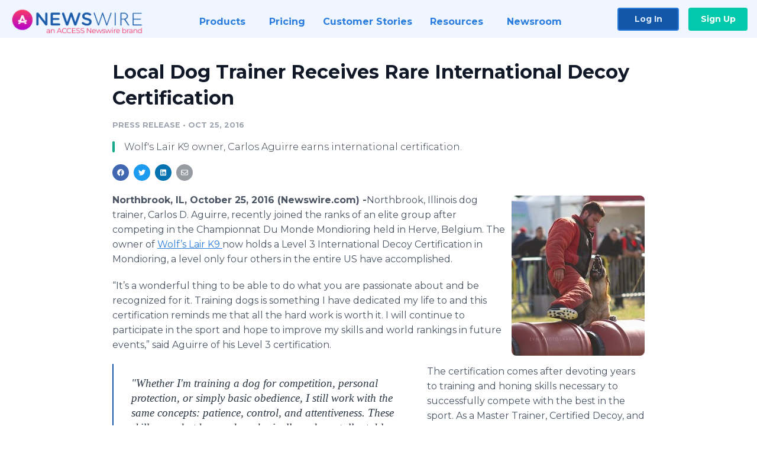

--- FILE ---
content_type: text/html; charset=utf-8
request_url: https://www.newswire.com/news/local-dog-trainer-receives-rare-international-decoy-certification-15810216
body_size: 10008
content:

<!DOCTYPE html>
<html lang="en" class="newswire website bs4
                ">
<head>

    <meta name="csrf-token" content="tzSha1nSibhTGGHhAoIRU7TftEhoUyrwMGwVA3tm" />
    <meta charset="utf-8" />
    <meta name="viewport" content="width=device-width, initial-scale=1" />
    <base href="https://www.newswire.com/" />

    
    <title>
                                    Local Dog Trainer Receives Rare International Decoy Certification |
                                    Newswire
            </title>

    
    
    
            <link rel="canonical" href="https://www.newswire.com/news/local-dog-trainer-receives-rare-international-decoy-certification-15810216" />
        <meta name="twitter:card" content="summary_large_image" />
    <meta name="twitter:title" content="Local Dog Trainer Receives Rare International Decoy Certification" />
    <meta name="twitter:description" content="Wolf's Lair K9 owner, Carlos Aguirre earns international certification." />

    <meta property="og:url" content="https://www.newswire.com/news/local-dog-trainer-receives-rare-international-decoy-certification-15810216" />
    <meta property="og:title" content="Local Dog Trainer Receives Rare International Decoy Certification" />
    <meta property="og:description" content="Wolf's Lair K9 owner, Carlos Aguirre earns international certification." />
    <meta property="fb:app_id" content="586234651427775" />

    
    
                            <meta name="twitter:image" content="https://cdn.nwe.io/files/x/10/f8/2ef9633da9325fe2de0a8b149d74.jpg" />
        <meta property="og:image" content="https://cdn.nwe.io/files/x/10/f8/2ef9633da9325fe2de0a8b149d74.jpg" />
        <meta property="og:image:width" content="797" />
        <meta property="og:image:height" content="960" />
    
    <meta name="description" content="Wolf's Lair K9 owner, Carlos Aguirre earns international certification." />
    <meta name="keywords" content="agility, award, dog, dog training, mondioring, obedience, sports, training" />


    <link rel="preconnect" href="https://fonts.googleapis.com"> 
<link rel="preconnect" href="https://fonts.gstatic.com" crossorigin> 
<link rel="stylesheet" href="//fonts.googleapis.com/css?family=Open+Sans:300,400,600,700,800,300italic,400italic,600italic,700italic" />
<link rel="stylesheet" href="//fonts.googleapis.com/css?family=Montserrat:300,400,500,600,700" />

    
    <link rel="stylesheet" href="https://cdn.nwe.io/assets/loader/1e5077fc26cc0d831be279a19a67f0355e65f37b563910d2eb9b3330d6323789.css">

    <!--[if lt IE 9]><script src="https://cdn.nwe.io/assets/loader/8b573b860cec1ce2b310a7f2ab1c405ce8f0ba7faea920a11c29a77ca0b419cd.js" class="js-loader"></script>
<![endif]-->
    <!--[if IE]><meta http-equiv="X-UA-Compatible" content="IE=edge,chrome=1" /><![endif]-->

    <script>

window._defer_callback_jQuery = [];
window._defer_callback = [];

window.$ = function(callback) {
	if (typeof callback === 'function')
		_defer_callback_jQuery.push(callback);
};

window.defer = function(callback) {
	if (typeof callback === 'function')
		_defer_callback.push(callback);
};

// replacement for $(window).on('load', ...);
// that handles the case where window is already loaded
window.deferUntilComplete = function(callback) {
	if (document.readyState !== 'complete')
		return window.addEventListener('load', callback);
	return callback();
};

</script>

    <link href="https://cdn.nwe.io/assets/im/favicon.ico?0587e58ba" type="image/x-icon" rel="shortcut icon" />
    <link href="https://cdn.nwe.io/assets/im/favicon.ico?0587e58ba" type="image/x-icon" rel="icon" />

    <!-- Google Tag Manager -->
<!-- Start GTM Dependency -->
<script>
// Initialize backend session from FullStory session url
window['_fs_ready'] = () => {
    const sessionUrl = FS.getCurrentSessionURL();
    const savedSession = "";

    if (sessionUrl && sessionUrl !== savedSession) {
        const formData = new FormData();
        formData.append('url', sessionUrl);
        fetch("https:\/\/www.newswire.com\/api\/session\/fullstory", {
            method: 'POST',
            body: formData,
            headers: {Accept: 'application/json'}
        })
        .catch(() => {
            console.warn('Fullstory session error.');
        })
    }
};

</script>
<!-- End GTM Dependency -->
<!-- Google Tag Manager Datalayer-->
<script type="application/javascript">
window.dataLayer = window.dataLayer || [];

dataLayer.push({
    'isUserOnline': false,
    'isAdminOnline': false,
    'isUserPanel': false,
    'brandName': "Newswire",
    'isFullStoryEnabled': false,
    'isCollab': false,
    'isMediaRoom': false,
    'isSalesGeneration': false,
    'isNewswirePlatform': true,
    })
</script>
<!-- Google Tag Manager Datalayer-->

<script>(function(w,d,s,l,i){w[l]=w[l]||[];w[l].push({'gtm.start':
new Date().getTime(),event:'gtm.js'});var f=d.getElementsByTagName(s)[0],
j=d.createElement(s),dl=l!='dataLayer'?'&l='+l:'';j.async=true;j.src=
'https://www.googletagmanager.com/gtm.js?id='+i+dl;f.parentNode.insertBefore(j,f);
})(window,document,'script','dataLayer', "GTM-TKKB8JX");</script>
<!-- End Google Tag Manager -->
    <meta name="google-site-verification" content="q8ryY6fz2fhB9rFoyyhK0b6aq7qYS99CRThypWPaZOA" />

        <link rel="canonical" href="https://www.newswire.com/view/content/local-dog-trainer-receives-rare-international-decoy-certification-15810216" />
    
    <script>

    CKEDITOR_BASEPATH  = "https:\/\/cdn.nwe.io\/assets\/lib\/ckeditor\/";
    NR_USER_ID         = null;
    RELATIVE_URI       = "view\/content\/local-dog-trainer-receives-rare-international-decoy-certification-15810216";
    ASSETS_VERSION     = "0587e58ba";
    IS_DEVELOPMENT     = false;
    IS_PRODUCTION      = true;
    ASSETS_BASE        = "https:\/\/cdn.nwe.io\/assets\/";

    </script>

    
</head>
<body class="relative">
    <!-- Google Tag Manager (noscript) -->
<noscript><iframe src="https://www.googletagmanager.com/ns.html?id=GTM-TKKB8JX"
height="0" width="0" style="display:none;visibility:hidden"></iframe></noscript>
<!-- End Google Tag Manager (noscript) -->
    
    <!--[if lt IE 8]><p class="chromeframe">You are using an <strong>outdated</strong> browser.
    Please <a href="http://browsehappy.com/">upgrade your browser</a> or
    <a href="http://www.google.com/chromeframe/?redirect=true">activate Google Chrome Frame</a>
    to improve your experience.</p><![endif]-->

    <div id="fb-root"></div>
<!-- Start Navigation -->
<div class="nw-navigation-section " data-state="close">
    <link rel="stylesheet" href="https://cdn.nwe.io/assets_v3/css/components/navigation.css?id=0b9eb035dcdc3edca30889d785bedfcf" />
    <header class="nw-navigation">
        <nav class="nw-navigation__nav" aria-label="Main">
            <a class="nw-navigation__brand" href="/">
                <!-- Desktop logo (hidden on mobile) -->
                <img class="nw-navigation__brand-logo--desktop" width="969" height="194" src="https://cdn.nwe.io/assets/im/website_alt/newswire_ANW_logo.png?v=4fa7a5154" alt="Newswire">
                <!-- Mobile logo (hidden on desktop) -->
                <img class="nw-navigation__brand-logo--mobile" width="120" height="24" src="https://cdn.nwe.io/assets/im/website_alt/logo.svg?v=4fa7a5154" alt="Newswire">
            </a>
            <a role="button" aria-label="navigation toggle" tabindex="0" class="nw-navigation__toggle-wrapper">
                <span class="nw-navigation__toggle"></span>
            </a>
            <menu class="nw-navigation__menu">
                <li data-active-listen class="nw-navigation__item parent" data-state="close">
                    <span class="nw-navigation__item-text">
                        <span class="nw-navigation__item-text-title">Products<span class="fal fa-angle-down"></span>
                        </span>
                    </span>
                    <menu class="nw-navigation__subitems">
                        <li class="nw-navigation__subitem">
                            <a class="nw-navigation__subitem-text nw-navigation__icon nw-navigation__icon--pr-distro"
                                href="https://www.newswire.com/press-release-distribution">
                                Press Release Distribution
                            </a>
                        </li>
                        <li class="nw-navigation__subitem">
                            <a class="nw-navigation__subitem-text nw-navigation__icon nw-navigation__icon--puzzle"
                                href="https://www.newswire.com/press-release-optimizer">
                                Press Release Optimizer
                            </a>
                        </li>
                        <li class="nw-navigation__subitem">
                            <a class="nw-navigation__subitem-text nw-navigation__icon nw-navigation__icon--media-suite"
                                href="https://www.newswire.com/media-suite">
                                Media Suite
                            </a>
                        </li>
                        <li class="nw-navigation__subitem">
                            <a class="nw-navigation__subitem-text nw-navigation__icon nw-navigation__icon--media-db"
                                href="https://www.newswire.com/media-database">
                                Media Database
                            </a>
                        </li>
                        <li class="nw-navigation__subitem">
                            <a class="nw-navigation__subitem-text nw-navigation__icon nw-navigation__icon--media-pitching"
                                href="https://www.newswire.com/media-pitching">
                                Media Pitching
                            </a>
                        </li>
                        <li class="nw-navigation__subitem">
                            <a class="nw-navigation__subitem-text nw-navigation__icon nw-navigation__icon--media-monitoring"
                                href="https://www.newswire.com/media-monitoring">
                                Media Monitoring
                            </a>
                        </li>
                        <li class="nw-navigation__subitem">
                            <a class="nw-navigation__subitem-text nw-navigation__icon nw-navigation__icon--analytics"
                                href="https://www.newswire.com/analytics">
                                Analytics
                            </a>
                        </li>
                        <li class="nw-navigation__subitem">
                            <a class="nw-navigation__subitem-text nw-navigation__icon nw-navigation__icon--newsrooms"
                                href="https://www.newswire.com/media-room">
                                Media Room
                            </a>
                        </li>
                    </menu>
                </li>

                <li data-active-listen class="nw-navigation__item">
                    <a class="nw-navigation__item-text" href="https://www.newswire.com/pricing">
                    <span class="nw-navigation__item-text-title">Pricing</span></a>
                </li>

                <li data-active-listen class="nw-navigation__item">
                    <a class="nw-navigation__item-text" href="https://www.newswire.com/customer-success-stories">
                    <span class="nw-navigation__item-text-title">Customer Stories</span></a>
                </li>

                <li data-active-listen class="nw-navigation__item parent" data-state="close">
                    <span class="nw-navigation__item-text">
                        <span class="nw-navigation__item-text-title">Resources<span class="fal fa-angle-down"></span></span>
                    </span>
                    <menu class="nw-navigation__subitems">
                        <li class="nw-navigation__subitem">
                            <a class="nw-navigation__subitem-text nw-navigation__icon nw-navigation__icon--education"
                                href="https://www.newswire.com/resources">
                                Education
                            </a>
                        </li>
                        <li class="nw-navigation__subitem">
                            <a class="nw-navigation__subitem-text nw-navigation__icon nw-navigation__icon--blog"
                                href="https://www.newswire.com/blog">
                                Blog
                            </a>
                        </li>
                        <li class="nw-navigation__subitem">
                            <a class="nw-navigation__subitem-text nw-navigation__icon nw-navigation__icon--planner"
                                href="https://www.newswire.com/planner/intro">
                                PR & Earned Media Planner
                            </a>
                        </li>
                        <li class="nw-navigation__subitem">
                            <a class="nw-navigation__subitem-text nw-navigation__icon nw-navigation__icon--journalists"
                                href="https://www.newswire.com/journalists">
                                For Journalists
                            </a>
                        </li>
                        <li class="nw-navigation__subitem">
                            <a class="nw-navigation__subitem-text nw-navigation__icon nw-navigation__icon--feed"
                                href="https://www.newswire.com/feeds">
                                RSS Feeds
                            </a>
                        </li>
                        <li class="nw-navigation__subitem">
                            <a class="nw-navigation__subitem-text nw-navigation__icon nw-navigation__icon--support"
                                href="mailto:support@newswire.com">
                                Support
                            </a>
                        </li>
                    </menu>
                </li>

                <li data-active-listen class="nw-navigation__item">
                    <a class="nw-navigation__item-text" href="https://www.newswire.com/newsroom">
                    <span class="nw-navigation__item-text-title">Newsroom</span></a>
                </li>

                <li class="nw-navigation__item buttons">
                    <a class="nw-navigation__item-text login" href="https://app.accessnewswire.com/login/newswire">Log In</a>
                    <a class="nw-navigation__item-text signup" href="https://app.accessnewswire.com/login/newswire">Sign Up</a>
                </li>
            </menu>
        </nav>
    </header>

    
    <script type="application/javascript">
        (() => {

            // setTimeout to remove from current blocking stack to allow content/scripts to load prior
            setTimeout(() => {
                initNavActiveFunctionality();
                initNavToggleFunctionality();
            });

            /**
             * Active menu item based on the url and toggle submenu
             *
             * @return  void
             */
            function initNavActiveFunctionality() {
                const pageUrl = window.location.href;
                Array.from(document.querySelectorAll('[data-active-listen]')).forEach(element => {
                    handleActiveElement(element, pageUrl);
                });
            }

            /**
             * Active sandwich icon and submenu click functionality
             *
             * @return  void
             */
            function initNavToggleFunctionality() {
                // Responsive sandwich icon click functionality
                setToggleState('.nw-navigation__toggle-wrapper', '.nw-navigation-section');
                // Responsive submenu click functionality
                setToggleState('.nw-navigation__item.parent');
            }

            /**
             * Set the element class to is-active if it contains one or more link to the current page
             *
             * @param  {HTMLElement} element The element holding possible links
             * @param  {string} pageUrl The page url string
             * @return  void
             */
            function handleActiveElement(element, pageUrl) {
                let isActive;
                for (const link of [...element.querySelectorAll('a')]) {
                    isActive = false;
                    if (!link.href) {
                        console.error('There should be at least one valid link under elements with data-active-listen attribute');
                        return;
                    }
                    // Newsroom submenu edge cases
                    if (element.className.includes('nw-subnavigation__item')
                        && link.pathname === '/newsroom'
                        && /\/newsroom\/./.test(pageUrl)
                        && !pageUrl.includes('/newsroom/page')) {

                        continue;
                    }

                    // All other links
                    if (pageUrl.includes(link.href)
                        && !pageUrl.includes(`${link.href}-`)
                        && !pageUrl.includes(`${link.href}_`)) {

                        isActive = true;
                        link.classList.add('is-active');
                        break;
                    }
                }

                if (isActive) {
                    element.classList.add('is-active');
                }
            }


            /**
             * Toggle open|close states
             *
             * @param  {string} clickElement The element watching for the event
             * @param  {string|null} stateElement The element holding the state, null when state and event element are the same
             * @return  void
             */
            function setToggleState(clickElementSelector, stateElementSelector = null) {
                const stateElements = [];
                for (const clickElement of [...document.querySelectorAll(clickElementSelector)]) {
                    const stateElement = stateElementSelector ? document.querySelector(stateElementSelector) : clickElement;
                    if (!stateElement) {
                        return;
                    }
                    stateElements.push(stateElement);
                    clickElement.addEventListener('mousedown', () => {
                        stateElements.forEach(element => {
                            if (element && element !== stateElement) {
                                element.dataset.state = 'close';
                            }
                        });
                        stateElement.dataset.state = stateElement.dataset.state === 'open' ? 'close' : 'open';
                    });
                }
            }

        })();
    </script>
</div>
<!-- End Navigation -->
<div class="main-content">

        
    <section class="content-view">

        <div id="cv-container" class="content-type-pr">
                <main role="main">
    <section class="pr-section empty-company">
        <div class="pr-body-wrapper">
            <article class="pr-body">
                <div id="feedback">
</div>
                
                
                <h1 class="article-header">Local Dog Trainer Receives Rare International Decoy Certification</h1>

                <div class="article-info">
        <span class="ai-category">Press Release</span>
    <span class="dash">•</span>
        <span class="ai-date">
                                                    Oct 25, 2016                        </span>
</div>
                                    <section class="content-summary">
                        Wolf's Lair K9 owner, Carlos Aguirre earns international certification.                    </section>
                
                <link rel="stylesheet" href="https://cdn.nwe.io/assets_v3/css/components/content-share.css?id=b7b38a2f11903377764d63cfacf2a9e6" />
<nav class="content-share">
    <ul class="content-share__list ">
            <li class="content-share__list-item content-share__list-item--facebook"
            onclick="window.open(&#039;https://www.facebook.com/share.php?u=https://www.newswire.com/news/local-dog-trainer-receives-rare-international-decoy-certification-15810216&#039;, &#039;_blank&#039;, &#039;toolbar=0,status=0,width=626,height=436&#039;)">
            <a target="_blank"
                title="Share with facebook"
                href=" #"
                aria-label="Share: facebook">
            </a>
        </li>
            <li class="content-share__list-item content-share__list-item--twitter"
            onclick="window.open(&#039;https://twitter.com/intent/tweet?text=Local%20Dog%20Trainer%20Receives%20Rare%20International%20Decoy%20Certification+https://www.newswire.com/news/local-dog-trainer-receives-rare-international-decoy-certification-15810216&#039;, &#039;_blank&#039;, &#039;toolbar=0,status=0,width=626,height=436&#039;)">
            <a target="_blank"
                title="Share with twitter"
                href=" #"
                aria-label="Share: twitter">
            </a>
        </li>
            <li class="content-share__list-item content-share__list-item--linkedin"
            onclick="window.open(&#039;https://www.linkedin.com/sharing/share-offsite/?url=https://www.newswire.com/news/local-dog-trainer-receives-rare-international-decoy-certification-15810216&#039;, &#039;_blank&#039;, &#039;toolbar=0,status=0,width=626,height=436&#039;)">
            <a target="_blank"
                title="Share with linkedin"
                href=" #"
                aria-label="Share: linkedin">
            </a>
        </li>
            <li class="content-share__list-item content-share__list-item--email"
            onclick="">
            <a target="_blank"
                title="Share with email"
                href=" mailto:?subject=Local%20Dog%20Trainer%20Receives%20Rare%20International%20Decoy%20Certification&amp;body=https://www.newswire.com/news/local-dog-trainer-receives-rare-international-decoy-certification-15810216"
                aria-label="Share: email">
            </a>
        </li>
        </ul>
</nav>

                                    
                                        <a href="https://cdn.nwe.io/files/x/10/f8/2ef9633da9325fe2de0a8b149d74.jpg"
                        class="use-lightbox feature-media feature-media--thumbnail"
                        data-alt="Carlos Aguirre at International Mondioring competition "
                        data-caption="Aguirre earned his Level 3 International Decoy Certification in Mondioring, joining only four other in the US."
                        content="https://cdn.nwe.io/files/x/10/f8/2ef9633da9325fe2de0a8b149d74.jpg"
                        title="Carlos Aguirre at International Mondioring competition ">

                        <img src="https://cdn.nwe.io/files/x/c7/b8/5ec0f35f98cedb097eb390843f4e.jpg"
                            alt="Carlos Aguirre at International Mondioring competition "
                            class="feature-media__img"
                            width="225"
                            height="271"/>
                    </a>
                                    
                <div class="pr-html">
                    <p>    <strong class="date-line">
        Northbrook, IL, October 25, 2016 (Newswire.com)
        -
    </strong>​​Northbrook, Illinois dog trainer, Carlos D. Aguirre, recently joined the ranks of an elite group after competing in the Championnat Du Monde Mondioring held in Herve, Belgium. The owner of <a href="https://stats.nwe.io/x/html?final=aHR0cDovL3d3dy53b2xmc2xhaXJrOS5jb20vaW5kZXguaHRtbA&amp;sig=lEat0h2GzMoPNqjZWoWRjkT0d1kPldP-uPCCNH5lh_ZaxtZDMqMu3cG1QjPrfPOVs6puMhUTth4iGnSS9ofd6A&amp;hit%2Csum=WyIzM3lhazgiLCIzZG0wNXEiLCIzM3lha2EiXQ" rel="nofollow" target="_blank">Wolf’s Lair K9 </a>now holds a Level 3 International Decoy Certification in Mondioring, a level only four others in the entire US have accomplished.</p>
<p>“It’s a wonderful thing to be able to do what you are passionate about and be recognized for it. Training dogs is something I have dedicated my life to and this certification reminds me that all the hard work is worth it. I will continue to participate in the sport and hope to improve my skills and world rankings in future events,” said Aguirre of his Level 3 certification.</p><html>
  <body>    <blockquote>
        <p> "Whether I'm training a dog for competition, personal protection, or simply basic obedience, I still work with the same concepts: patience, control, and attentiveness. These skills are what keep a dog physically and mentally stable and a good pet for your family." </p>
        <p><cite>Carlos Aguirre, Owner, Wolf's Lair K9</cite></p>
    </blockquote><script defer src="https://static.cloudflareinsights.com/beacon.min.js/vcd15cbe7772f49c399c6a5babf22c1241717689176015" integrity="sha512-ZpsOmlRQV6y907TI0dKBHq9Md29nnaEIPlkf84rnaERnq6zvWvPUqr2ft8M1aS28oN72PdrCzSjY4U6VaAw1EQ==" data-cf-beacon='{"version":"2024.11.0","token":"419f6f5ae088449e83cf87dc2c013fca","server_timing":{"name":{"cfCacheStatus":true,"cfEdge":true,"cfExtPri":true,"cfL4":true,"cfOrigin":true,"cfSpeedBrain":true},"location_startswith":null}}' crossorigin="anonymous"></script>
</body>
</html>
<p>The certification comes after devoting years to training and honing skills necessary to successfully compete with the best in the sport. As a Master Trainer, Certified Decoy, and Marine Corps Veteran, patience, dedication, and a hardworking attitude come naturally to Aguirre.</p>
<p>The sport at hand, <a href="https://stats.nwe.io/x/html?final=aHR0cDovL3d3dy51c21vbmRpb3Jpbmcub3JnLw&amp;sig=hOuwX8NonKFZhVQbyaTPHZWtqT1BXL_dSo0lF8KNQcsUvqC2WDIId5hVdk_48yyM4G6Yox2dgUy_Onz0g617Lw&amp;hit%2Csum=WyIzM3lha2IiLCIzM3lha2MiLCIzM3lha2EiXQ" rel="nofollow" target="_blank">Mondioring</a>, requires participants to complete three phases without interruption: obedience, agility, and protection. Each section consists of several exercises that are judged based on set criteria and assisted by a decoy. For most of the exercises, handlers are not told beforehand what must be done.</p>
<p>Unlike in the dog shows and competitions often aired on television, Aguirre was not there to prove his own dog’s prowess, but rather to exhibit his own skills and earn his decoy certification. The international competition invites trainers and handlers from around the world to put their skills to the test.</p>
<p>As a decoy, Aguirre is responsible for helping the judge evaluate the dog’s working ability by confronting the dog and allowing it to demonstrate its protection work. The certification that Aguirre received is the highest available in the sport and can only be granted by the International Super Selection Committee.</p>
<p>&nbsp;In order to receive the certification, Aguirre had to have a current Level 2 Certification, and compete in at least 10 trials. His certification also involved a written test and practical evaluation. The practical exam tests the decoy on a number of skills, including interaction with the dog and proper use of equipment.</p>
<p>The skills necessary by both dog and human to be successful in Mondioring may appear vastly different than what is desired from a companion animal, but Aguirre asserts that the training principles remain the same.</p>
<p>&nbsp;“Whether I’m training a dog for competition, personal protection, or simply basic obedience, I still work with the same concepts: patience, control, and attentiveness. These skills are what keep a dog physically and mentally stable and a good pet for your family,” explained Aguirre.</p>
<p>Aguirre and his wife, Elly, started Wolf’s Lair K9 to help owners train happy, healthy, and well-mannered dogs in 2012. They do everything from <a href="https://stats.nwe.io/x/html?final=aHR0cDovL3d3dy53b2xmc2xhaXJrOS5jb20vc2VydmljZXMuaHRtbA&amp;sig=ggTp1Q4P0iQaRxYm9fRLvdl4v_wTN6oiOfifsDxM2EWJ9S-A05_IMTAqtd-AYzRnmX3txzeP7Q2p4aiQ_EffQg&amp;hit%2Csum=WyIzM3lha2QiLCIzM3lha2UiLCIzM3lha2EiXQ" rel="nofollow" target="_blank">basic obedience to personal protection to agility.</a> To find out more about Carlos D. Aguirre and Wolf’s Lair K9, visit <a href="https://stats.nwe.io/x/html?final=aHR0cDovL3d3dy53b2xmc2xhaXJrOS5jb20v&amp;sig=bbQJDO0fFFHuds9f0yQ1FnNnQDFNPe7vGtc5Q_2qUJppJQtFLYp3hFJ3c3yiR0IoZMDz3Xa81iA2temt2d8VVg&amp;hit%2Csum=WyIzM3lha2YiLCIzM3lha2ciLCIzM3lha2EiXQ" rel="nofollow" target="_blank">www.wolfslairk9.com</a> . &nbsp;</p>

                    <!-- DEPRECATED. We have now removed most scraped content -->
                    
                                            <p class="text-alt">Source: Wolf&#039;s Lair K9</p>
                    
                                                                <h4 class="feature-text">Related Media</h4>
                        <div class="pr-media">
                            
                                                            <section class="pr-media__images">
                                                                    <a href="https://cdn.nwe.io/files/x/10/f8/2ef9633da9325fe2de0a8b149d74.jpg"
                                        target="_blank"
                                        class="use-lightbox pr-media__images-link"
                                        data-alt="Carlos Aguirre at International Mondioring competition "
                                        data-caption="Aguirre earned his Level 3 International Decoy Certification in Mondioring, joining only four other in the US."
                                        title="Carlos Aguirre at International Mondioring competition ">

                                        <img src="https://cdn.nwe.io/files/x/ff/6c/33d11cc94987958b2be810bfe17d.jpg"
                                            width="160"
                                            height="110"
                                            alt="Carlos Aguirre at International Mondioring competition " />
                                    </a>
                                                                    <a href="https://cdn.nwe.io/files/x/e5/c7/1075473723dcc019945c43768b23.jpg"
                                        target="_blank"
                                        class="use-lightbox pr-media__images-link"
                                        data-alt=" Championnat Du Monde Mondioring USA "
                                        data-caption=""
                                        title=" Championnat Du Monde Mondioring USA ">

                                        <img src="https://cdn.nwe.io/files/x/6e/02/3cb0a8e351f24a1a73ef016ccc25.jpg"
                                            width="160"
                                            height="110"
                                            alt=" Championnat Du Monde Mondioring USA " />
                                    </a>
                                                                    <a href="https://cdn.nwe.io/files/x/6e/72/430bdf798feb45ba75652dac6f11.jpg"
                                        target="_blank"
                                        class="use-lightbox pr-media__images-link"
                                        data-alt="Mondioring Team USA"
                                        data-caption=""
                                        title="Mondioring Team USA">

                                        <img src="https://cdn.nwe.io/files/x/13/a8/c5eda8f9357d387fa46083171a0a.jpg"
                                            width="160"
                                            height="110"
                                            alt="Mondioring Team USA" />
                                    </a>
                                                                    <a href="https://cdn.nwe.io/files/x/d9/fe/a7e422fa60fe4758730a1e88f6f9.jpg"
                                        target="_blank"
                                        class="use-lightbox pr-media__images-link"
                                        data-alt="Carlos Aguirre competes for Decoy certification "
                                        data-caption=""
                                        title="Carlos Aguirre competes for Decoy certification ">

                                        <img src="https://cdn.nwe.io/files/x/61/76/45d8802edb452e0eaa742cc42413.jpg"
                                            width="160"
                                            height="110"
                                            alt="Carlos Aguirre competes for Decoy certification " />
                                    </a>
                                                                </section>
                                                    </div>
                                    </div>

                                                    <div class="pr-subsection">
                        <h4 class="feature-text">Tags</h4>
                        <ul class="tag-list">
                                                    <li class="tag-list__item">
                                <a href="newsroom/tag/agility" target="_blank" >agility</a>
                            </li>
                                                    <li class="tag-list__item">
                                <a href="newsroom/tag/award" target="_blank" >award</a>
                            </li>
                                                    <li class="tag-list__item">
                                <a href="newsroom/tag/dog" target="_blank" >dog</a>
                            </li>
                                                    <li class="tag-list__item">
                                <a href="newsroom/tag/dog-training" target="_blank" >dog training</a>
                            </li>
                                                    <li class="tag-list__item">
                                <a href="newsroom/tag/mondioring" target="_blank" >mondioring</a>
                            </li>
                                                    <li class="tag-list__item">
                                <a href="newsroom/tag/obedience" target="_blank" >obedience</a>
                            </li>
                                                    <li class="tag-list__item">
                                <a href="newsroom/tag/sports" target="_blank" >sports</a>
                            </li>
                                                    <li class="tag-list__item">
                                <a href="newsroom/tag/training" target="_blank" >training</a>
                            </li>
                                                </ul>
                    </div>
                
                                                    <div class="pr-subsection">
                                                <link rel="stylesheet" href="https://cdn.nwe.io/assets_v3/css/components/pr-links.css?id=8f71d8e8ccf7ae7ef1cca39f7a96c0a1" />
<h5 class="pr-links__heading">Additional Links</h5>
<ul class="pr-links">
    <li class="pr-links__item">
        <a class="pr-links__link"
            href="http://www.wolfslairk9.com/"
            target="_blank"
            rel="noopener noreferrer">
            <i class="pr-links__icon"></i> Wolf&#039;s Lair K9
        </a>
    </li>
</ul>
                    </div>
                            </article>
        </div>

        <div class="pr-sidebar-wrapper">
            <div class="pr-sidebar">
                
                

                            </div>
                    </div>
    </section>
</main>

<script type="application/ld+json">
    {"@context":"https:\/\/schema.org","@type":"NewsArticle","headline":"Local Dog Trainer Receives Rare International Decoy Certification","image":["https:\/\/cdn.nwe.io\/files\/x\/99\/f7\/33439ee5ff82c082de3139d48e70.jpg"],"datePublished":"2016-10-25T12:00:02.000000Z","dateModified":"2016-10-25T12:00:02.000000Z","articleBody":"\n\u003Cp\u003E\u200b\u200bNorthbrook, Illinois dog trainer, Carlos D. Aguirre, recently joined the ranks of an elite group after competing in the Championnat Du Monde Mondioring held in Herve, Belgium. The owner of \u003Ca href=\u0022http:\/\/www.wolfslairk9.com\/index.html\u0022\u003EWolf\u2019s Lair K9 \u003C\/a\u003Enow holds a Level 3 International Decoy Certification in Mondioring, a level only four others in the entire US have accomplished.\u003C\/p\u003E\n\u003Cp\u003E\u201cIt\u2019s a wonderful thing to be able to do what you are passionate about and be recognized for it. Training dogs is something I have dedicated my life to and this certification reminds me that all the hard work is worth it. I will continue to participate in the sport and hope to improve my skills and world rankings in future events,\u201d said Aguirre of his Level 3 certification.\u003C\/p\u003E\n\u003Cp\u003EThe certification comes after devoting years to training and honing skills necessary to successfully compete with the best in the sport. As a Master Trainer, Certified Decoy, and Marine Corps Veteran, patience, dedication, and a hardworking attitude come naturally to Aguirre.\u003C\/p\u003E\n\u003Cp\u003EThe sport at hand, \u003Ca href=\u0022http:\/\/www.usmondioring.org\/\u0022\u003EMondioring\u003C\/a\u003E, requires participants to complete three phases without interruption: obedience, agility, and protection. Each section consists of several exercises that are judged based on set criteria and assisted by a decoy. For most of the exercises, handlers are not told beforehand what must be done.\u003C\/p\u003E\n\u003Cp\u003EUnlike in the dog shows and competitions often aired on television, Aguirre was not there to prove his own dog\u2019s prowess, but rather to exhibit his own skills and earn his decoy certification. The international competition invites trainers and handlers from around the world to put their skills to the test.\u003C\/p\u003E\n\u003Cp\u003EAs a decoy, Aguirre is responsible for helping the judge evaluate the dog\u2019s working ability by confronting the dog and allowing it to demonstrate its protection work. The certification that Aguirre received is the highest available in the sport and can only be granted by the International Super Selection Committee.\u003C\/p\u003E\n\u003Cp\u003E\u00a0In order to receive the certification, Aguirre had to have a current Level 2 Certification, and compete in at least 10 trials. His certification also involved a written test and practical evaluation. The practical exam tests the decoy on a number of skills, including interaction with the dog and proper use of equipment.\u003C\/p\u003E\n\u003Cp\u003EThe skills necessary by both dog and human to be successful in Mondioring may appear vastly different than what is desired from a companion animal, but Aguirre asserts that the training principles remain the same.\u003C\/p\u003E\n\u003Cp\u003E\u00a0\u201cWhether I\u2019m training a dog for competition, personal protection, or simply basic obedience, I still work with the same concepts: patience, control, and attentiveness. These skills are what keep a dog physically and mentally stable and a good pet for your family,\u201d explained Aguirre.\u003C\/p\u003E\n\u003Cp\u003EAguirre and his wife, Elly, started Wolf\u2019s Lair K9 to help owners train happy, healthy, and well-mannered dogs in 2012. They do everything from \u003Ca href=\u0022http:\/\/www.wolfslairk9.com\/services.html\u0022\u003Ebasic obedience to personal protection to agility.\u003C\/a\u003E To find out more about Carlos D. Aguirre and Wolf\u2019s Lair K9, visit \u003Ca href=\u0022http:\/\/www.wolfslairk9.com\/\u0022\u003Ewww.wolfslairk9.com\u003C\/a\u003E . \u00a0\u003C\/p\u003E\n","author":[{"@type":"Organization","name":"Wolf\u0027s Lair K9"}],"publisher":{"@type":"Organization","name":"Newswire","logo":{"@type":"ImageObject","url":"https:\/\/cdn.nwe.io\/assets\/im\/website_alt\/logo.svg?v=4fa7a5154"}}}</script>

<script>

    var image = new Image();
    image.src = "https:\/\/stats.nwe.io\/x\/im?ref=WyI5ZnF0aCJd&hit%2Csum=WyI4am1uaiIsIjlmcXRnIiwiOWZxdGgiXQ";

</script>


            </div>
        
    </section>
    
</div>        <!-- Start Footer -->
<link rel="stylesheet" href="https://cdn.nwe.io/assets_v3/css/components/footer.css?id=1d499140ec3ac8fe22ced716c28872f6" />
<footer class="nw-footer" id="nw-footer">
    <div class="nw-footer__wrapper">
        <div class="nw-footer__top">
            <div class="nw-footer__top-left">
                <img width="189" height="24" class="nw-footer__logo" src="https://cdn.nwe.io/assets/im/website_alt/logo.svg?v=4fa7a5154" alt="Newswire">
            </div>
            <div class="nw-footer__top-right">
                                    <div class="nw-footer__pr-guide-wrapper">
                        <div class="nw-footer__pr-guide">
                            <a href="/contact">
                                <button type="button" class="nw-footer__pr-guide__button">Free PR Guide</button>
                            </a>
                        </div>
                    </div>
                            </div>
        </div>
                    <div class="nw-footer__menu">
                <section class="nw-footer__menu-column">
                    <h4 class="nw-footer__menu-heading">Products</h4>
                    <menu class="nw-footer__menu-items">
                        <li><a href="https://www.newswire.com/press-release-distribution">Press Release Distribution</a></li>
                        <li><a href="https://www.newswire.com/financial-distribution">Financial Distribution</a></li>
                        <li><a href="https://www.newswire.com/media-suite">Media Suite</a></li>
                        <li><a href="https://www.newswire.com/media-database">Media Database</a></li>
                        <li><a href="https://www.newswire.com/media-pitching">Media Pitching</a></li>
                        <li><a href="https://www.newswire.com/media-monitoring">Media Monitoring</a></li>
                        <li><a href="https://www.newswire.com/analytics">Analytics</a></li>
                        <li><a href="https://www.newswire.com/media-room">Media Room</a></li>
                        <li><a href="https://www.newswire.com/customer-success">Customer Success</a></li>
                        <li><a href="https://www.newswire.com/press-release-optimizer">Press Release Optimizer</a></li>
                    </menu>
                </section>
                <section class="nw-footer__menu-column">
                    <h4 class="nw-footer__menu-heading">Company</h4>
                    <menu class="nw-footer__menu-items">
                        <li><a href="https://www.newswire.com/about">About Us</a></li>
                        <li><a href="https://www.newswire.com/blog">Blog</a></li>
                        <li><a href="https://www.newswire.com/customer-success-stories">Customer Stories</a></li>
                        <li><a href="https://mediaroom.newswire.com/">Our Media Room</a></li>
                    </menu>
                </section>
                <section class="nw-footer__menu-column">
                    <h4 class="nw-footer__menu-heading">Resources</h4>
                    <menu class="nw-footer__menu-items">
                        <li><a href="https://www.newswire.com/resources">Resource Center</a></li>
                        <li><a href="https://www.newswire.com/journalists">For Journalists</a></li>
                        <li><a href="https://www.newswire.com/newsroom">Newsroom</a></li>
                        <li><a href="https://www.newswire.com/planner">PR and Earned Media Planner</a></li>
                        <li><a href="https://www.newswire.com/feeds">RSS Feeds</a></li>
                        <li><a href="https://www.newswire.com/media-outlets">Media Outlets</a></li>
                    </menu>
                </section>
                <section class="nw-footer__menu-column">
                    <h4 class="nw-footer__menu-heading">Support</h4>
                    <menu class="nw-footer__menu-items">
                        <li><a href="https://www.newswire.com/contact">Contact Us</a></li>
                        <li><a href="mailto:support@newswire.com">Email Support</a></li>
                    </menu>
                </section>
            </div>
                <div class="nw-footer__bottom">
            <div class="nw-footer__bottom-column">
                <div class="nw-footer__bottom-copy">
                    &copy; 2005 - 2026 Newswire
                </div>
            </div>
            <div class="nw-footer__bottom-column">
                <menu class="nw-footer__bottom-social">
                    <li><a class="nw-footer__facebook" href="https://www.facebook.com/inewswire" aria-label="Facebook" rel="noopener" target="_blank"></a></li>
                    <li><a class="nw-footer__twitter" href="https://twitter.com/inewswire" aria-label="Twitter" rel="noopener" target="_blank"></a></li>
                    <li><a class="nw-footer__linkedin" href="https://www.linkedin.com/company/newswire-com" aria-label="LinkedIn" rel="noopener" target="_blank"></a></li>
                    <li><a class="nw-footer__instagram" href="https://www.instagram.com/newswirecom/" aria-label="Instagram" rel="noopener" target="_blank"></a></li>
                </menu>
            </div>
            <div class="nw-footer__bottom-column">
                <menu class="nw-footer__links nw-footer__links--bottom">
                    <li><a href="https://www.newswire.com/terms-of-service">Terms of Service</a></li>
                    <li><a href="https://www.newswire.com/privacy-policy">Privacy</a></li>
                    <li><a href="https://uptime.com/devices/services/60826/f23c95798372fa7b">Uptime</a></li>
                </menu>
            </div>
        </div>
    </div>
    <div class="nw-footer__background"></div>
</footer>
    </section>

    <script> window.$ = undefined; </script>

<script src="https://cdn.nwe.io/assets/loader/1291da06c98fc2806518ad5ccc132f1a3b2403f5b2e7bcf4cb6d9979791d24de.js" class="js-loader"></script>

<script>


if (typeof $ !== 'undefined') {

    window.$window = $(window);
    window.$document = $(document);

    window.deferUntilComplete(function() {

        var oldEventAdd = $.event.add;

        // Intercept $(window).on('load') call and
        // execute the callback immediately if the
        // window has already loaded.
        $.event.add = function( elem, types ) {

            // This misses the multiple-types case but that seems awfully rare
            if (elem === window && types === 'load' && window.document.readyState === 'complete') {
                if (typeof arguments[2] === 'function')
                    arguments[2].call(this);
            }

            return oldEventAdd.apply(this, arguments);

        };

    });
}

</script>

    <script src="https://cdn.nwe.io/assets/loader/01825c035723cc67607591c4693a4958317dd23c1980503a552ef6c803384f31.js" class="js-loader"></script>

    <!--[if lt IE 9]>
    <script src="https://cdn.nwe.io/assets/loader/01825c035723cc67607591c4693a4958317dd23c1980503a552ef6c803384f31.js" class="js-loader"></script>
    <![endif]-->

    <script>

if (window._defer_callback &&
	 window._defer_callback.length) {
	for (var i = 0; i < window._defer_callback.length; i++)
		window._defer_callback[i]();
}

window.defer = function(callback) {
	if (typeof callback === 'function')
		callback();
};

try {
	if (window._defer_callback_jQuery &&
		window._defer_callback_jQuery.length) {
		for (var i = 0; i < window._defer_callback_jQuery.length; i++)
			$(window._defer_callback_jQuery[i]);
	}
}
catch(err) { }

</script>

    <div id="eob">
            </div>
</body>
</html>
